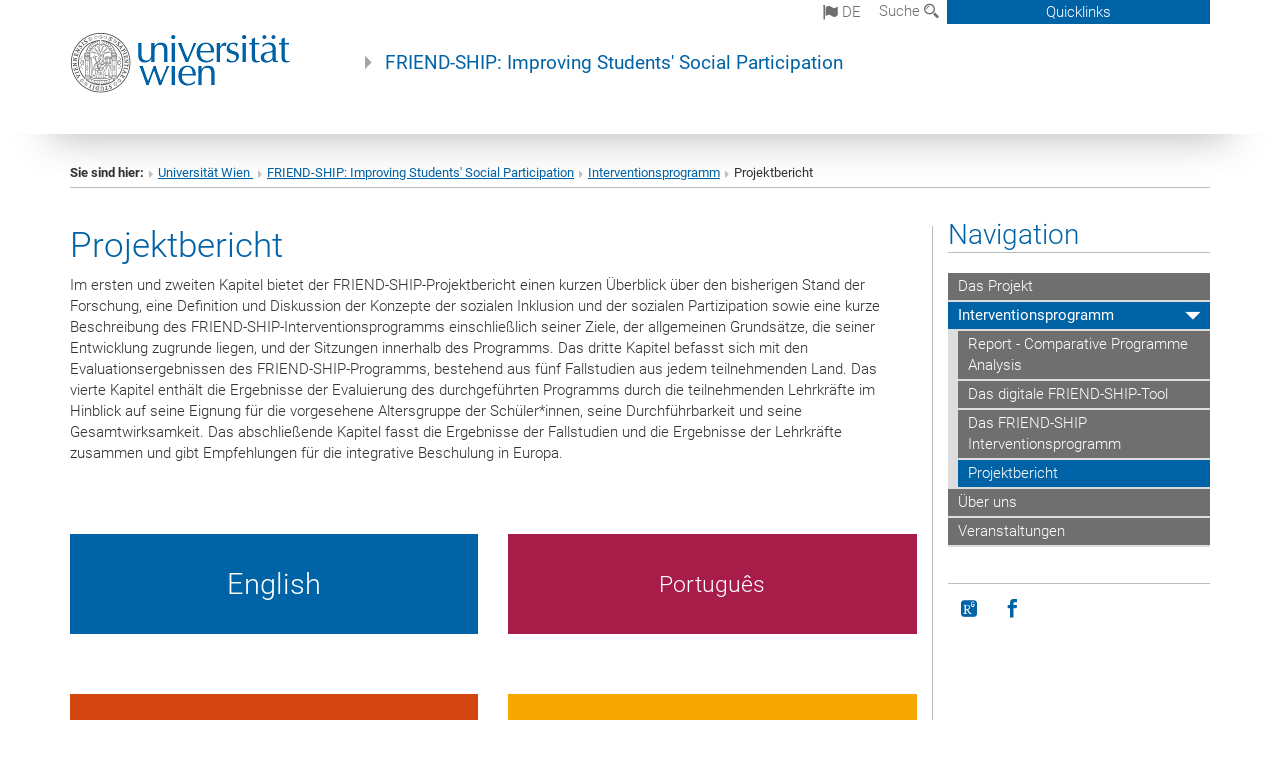

--- FILE ---
content_type: text/html; charset=utf-8
request_url: https://friendship.univie.ac.at/de/interventionsprogramm/projektbericht/
body_size: 13175
content:
<!DOCTYPE html>
<html xmlns="http://www.w3.org/1999/xhtml" xml:lang="de" lang="de">
<head prefix="og: http://ogp.me/ns# fb: http://ogp.me/ns/fb# article: http://ogp.me/ns/article#">

<meta charset="utf-8">
<!-- 
	This website is powered by TYPO3 - inspiring people to share!
	TYPO3 is a free open source Content Management Framework initially created by Kasper Skaarhoj and licensed under GNU/GPL.
	TYPO3 is copyright 1998-2017 of Kasper Skaarhoj. Extensions are copyright of their respective owners.
	Information and contribution at http://typo3.org/
-->



<title>Projektbericht</title>
<meta name="generator" content="TYPO3 CMS">


<link rel="stylesheet" type="text/css" href="/typo3temp/stylesheet_b3a206eec6.css?1736368171" media="all">
<link rel="stylesheet" type="text/css" href="/typo3conf/ext/univie_news/Resources/Public/CSS/pwp.css?1615798746" media="all">
<link rel="stylesheet" type="text/css" href="/fileadmin/templates/GLOBAL/CSS/styles.css?1694002451" media="all">
<link rel="stylesheet" type="text/css" href="/fileadmin/templates/GLOBAL/ICONS/style.css?1732114024" media="all">
<link rel="stylesheet" type="text/css" href="/fileadmin/templates/GLOBAL/CSS/print.css?1580200204" media="print">
<link rel="stylesheet" type="text/css" href="/fileadmin/templates/GLOBAL/ICONS/tablesorter/tablesorter.css?1675257657" media="all">
<link rel="stylesheet" type="text/css" href="/fileadmin/templates/GLOBAL/JS/shariff/shariff-vie.css?1681381994" media="all">
<link rel="stylesheet" type="text/css" href="/fileadmin/templates/GLOBAL/CSS/video-js.min.css?1505291824" media="all">
<link rel="stylesheet" type="text/css" href="/fileadmin/templates/GLOBAL/CSS/videojs.thumbnails.css?1505291824" media="all">
<link rel="stylesheet" type="text/css" href="/fileadmin/templates/GLOBAL/EXT/powermail/pm-additional.css?1730119584" media="all">
<link rel="stylesheet" type="text/css" href="/fileadmin/templates/GLOBAL/CSS/added-accessibility.css?1740400409" media="all">
<link rel="stylesheet" type="text/css" href="/fileadmin/templates/GLOBAL/EXT/news/css/news.css?1710158386" media="all">
<link rel="stylesheet" type="text/css" href="/fileadmin/templates/GLOBAL/EXT/univie_pure/pure.css?1692264488" media="all">
<link rel="stylesheet" type="text/css" href="/typo3conf/ext/univie_phaidra/Resources/style.css?1526300968" media="all">
<link rel="stylesheet" type="text/css" href="/typo3temp/stylesheet_240b4ca893.css?1736368171" media="all">


<script src="/uploads/tx_t3jquery/jquery-2.1.x-1.10.x-1.2.x-3.0.x.js?1511251888" type="text/javascript"></script>
<script src="/fileadmin/templates/GLOBAL/JS/videoJS/video.min.js?1505291804" type="application/x-javascript"></script>
<script src="/fileadmin/templates/GLOBAL/JS/videoJS/videojs-contrib-hls.min.js?1505291804" type="application/x-javascript"></script>
<script src="/fileadmin/templates/GLOBAL/JS/videoJS/videojs.thumbnails.js?1505291804" type="application/x-javascript"></script>
<script src="/fileadmin/templates/GLOBAL/JS/videoJS/videojs.persistvolume.js?1505291804" type="application/x-javascript"></script>
<script src="/typo3temp/javascript_9a38f34785.js?1736368171" type="text/javascript"></script>


<link href="/fileadmin/templates/GLOBAL/IMG/favicon.ico" rel="shortcut icon" type="image/vnd.microsoft.icon" />
<link href="/fileadmin/templates/GLOBAL/IMG/favicon-uni.png" rel="apple-touch-icon" type="image/png" />
<link href="/fileadmin/templates/GLOBAL/IMG/favicon-uni.png" rel="shortcut icon" type="image/vnd.microsoft.icon" />

            <meta property="og:base-title" content="FRIEND-SHIP: Improving Students' Social Participation" />
            <meta http-equiv="X-UA-Compatible" content="IE=edge">
            <meta name="viewport" content="width=device-width, initial-scale=1">

            <!-- HTML5 shim and Respond.js IE8 support of HTML5 elements and media queries -->
            <!--[if lt IE 9]>
                <script src="https://oss.maxcdn.com/libs/html5shiv/3.7.0/html5shiv.js"></script>
                <script src="https://oss.maxcdn.com/libs/respond.js/1.4.2/respond.min.js"></script>
            <![endif]-->
            <meta name="title" content="Projektbericht" /><meta property="og:site-id" content="176196" /><meta property="og:title" content="Projektbericht" /><meta property="og:type" content="article" /><meta property="og:url" content="https://friendship.univie.ac.at/de/interventionsprogramm/projektbericht/" /><meta name="twitter:card" content="summary_large_image" /><meta name="twitter:title" content="Projektbericht" /><meta name="og:type" content="article" /><meta property="og:url" content="https://friendship.univie.ac.at/de/interventionsprogramm/projektbericht/" /><meta property="og:description" content="Projektbericht" /><meta name="twitter:description" content="Projektbericht" />
            <meta property="og:image" content="https://www.univie.ac.at/fileadmin/templates/GLOBAL/IMG/uni_logo.jpg" />
            <meta property="og:image:type" content="image/jpg" />
            <meta property="og:image:width" content="1200" />
            <meta property="og:image:height" content="630" />
            <meta name="twitter:site" content="univienna" />
                <meta property="og:image" content="https://backend.univie.ac.at/fileadmin/templates/GLOBAL/IMG/uni_logo.jpg" />
                <meta property="og:image:type" content="image/jpg" />
                <meta property="og:image:width" content="1200" />
                <meta property="og:image:height" content="630" />
                <meta name="twitter:site" content="univienna" /><meta property="fb:app_id" content="1752333404993542" />
</head>
<body>

<header>
<nav aria-label="Sprungmarke zum Inhalt" class="skip">
    <a href="#mainContent" class="skip-to-content" tabindex="0" title="skip">Direkt zum Hauptinhalt gehen</a>
</nav>

<!-- ==============================================
BEGINN Small Devices
=============================================== -->
<div class="navbar-header skip"><button type="button" id="button-open-menu" class="navbar-toggle my-button" data-toggle="collapse" data-target="#menu-container-mobile" aria-haspopup="true" tabindex="0"><span class="sr-only" id="show-navigation-button-text">Menü öffnen</span><span class="icon-mainmenue" aria-hidden="true"></span></button></div>
<div class="navbar-collapse collapse hidden-md hidden-lg skip" id="menu-container-mobile">
    <div class="navbar-header">
        <button type="button" class="navbar-toggle menu-open" data-toggle="collapse" data-target="#menu-container-mobile" aria-expanded="true">
            <span class="sr-only" id="hide-navigation-button-text">Menü schließen</span>
            <span class="icon-cancel-circle" aria-hidden="true"></span>
        </button>
    </div>
    <div class="menu-header-mobile col-sx-12 hidden-md hidden-lg">
        <a href="https://www.univie.ac.at/"><img width="220" src="/fileadmin/templates/GLOBAL/IMG/uni_logo_220.jpg" class="logo logo-single" alt="Universität Wien - Startseite"  data-rjs="3"></a>
    </div>
    <nav aria-label="Hauptnavigation" class="navbar navbar-uni-mobile hidden-md hidden-lg"><ul class="nav navbar-nav navbar-right"><li class="dropdown dropdown-mobile"><a href="/de/das-projekt/" target="_self" class="link-text">Das Projekt</a><a data-toggle="dropdown" href="" class="toggle-icon" role="button" aria-label="Menü öffnen"><span class="icon-navi-close"><span class="sr-only">Menü öffnen</span>&nbsp;</span></a></li><li class="dropdown dropdown-mobile act"><a href="/de/interventionsprogramm/" target="_self" class="link-text act">Interventionsprogramm</a><a data-toggle="dropdown" href="" class="toggle-icon act" role="button" aria-label="Menü öffnen"><span class="icon-navi-open"><span class="sr-only">Menü schließen</span>&nbsp;</span></a><ul class="dropdown-menu level2"><li class="level2"><a href="/de/interventionsprogramm/report-comparative-programme-analysis/" target="_self" class="level2">Report - Comparative Programme Analysis</a></li><li class="level2"><a href="/de/interventionsprogramm/das-digitale-friend-ship-tool/" target="_self" class="level2">Das digitale FRIEND-SHIP-Tool</a></li><li class="level2"><a href="/de/interventionsprogramm/das-friend-ship-interventionsprogramm/" target="_self" class="level2">Das FRIEND-SHIP Interventionsprogramm</a></li><li class="level2 act"><a href="/de/interventionsprogramm/projektbericht/" target="_self" class="level2 act">Projektbericht</a></li></ul></li><li class="dropdown dropdown-mobile"><a href="/de/ueber-uns/" target="_self" class="link-text">Über uns</a><a data-toggle="dropdown" href="" class="toggle-icon" role="button" aria-label="Menü öffnen"><span class="icon-navi-close"><span class="sr-only">Menü öffnen</span>&nbsp;</span></a></li><li class="dropdown dropdown-mobile"><a href="/de/veranstaltungen/" target="_self" class="link-text">Veranstaltungen</a><a data-toggle="dropdown" href="" class="toggle-icon" role="button" aria-label="Menü öffnen"><span class="icon-navi-close"><span class="sr-only">Menü öffnen</span>&nbsp;</span></a><ul class="dropdown-menu level2"><li class="level2"><a href="/de/veranstaltungen/lehrerinnentraining-in-wien27-2892021/" target="_self" class="level2">Lehrer*innentraining in Wien/27.-28.9.2021</a></li><li class="level2"><a href="/de/veranstaltungen/lehrerfortbildung-in-deutschland-am-2708280821-schule-1-und-am-2708020921-schule-2/" target="_self" class="level2">Lehrerfortbildung in Deutschland am 27.08./28.08.21 (Schule 1) und am 27.08/02.09.21 (Schule 2)</a></li><li class="level2"><a href="/de/veranstaltungen/lehrerinnentraining-in-griechenland02-03102020/" target="_self" class="level2">Lehrer*innentraining in Griechenland/02.-03.10.2020</a></li><li class="level2"><a href="/de/veranstaltungen/lehrerinnentraining-in-portugal01-08-15102020/" target="_self" class="level2">Lehrer*innentraining in Portugal/01., 08. & 15.10.2020</a></li><li class="level2"><a href="/de/veranstaltungen/veranstaltungen/" target="_self" class="level2">Veranstaltungen</a></li></ul></li></ul></nav>
</div>

<div id="quicklinks-top-mobile" class="quicklinks-btn-mobile top-row hidden-md hidden-lg skip">
    <a class="quicklinks-open open" data-top-id="" data-top-show="true" href="#" aria-label="Quicklinks öffnen oder schließen"><span class="icon-cancel-circle" aria-hidden="true"></span></a>
    <nav aria-label="Quicklinks"><div class="quicklinks-mobile-menu"><div class="panel panel-uni-quicklinks"><div class="panel-heading active"><a href="#quicklinks109799" target="_self" data-toggle="collapse" data-parent="#quicklinks-top-mobile" class="">Informationen für ...<span class="pull-right icon-navi-open"><span class="sr-only">Menü schließen</span></span></a></div><div id="quicklinks109799" class="panel-collapse collapse in quicklinks-panel"><div class="panel-body"><ul class="indent"><li><a href="http://studieren.univie.ac.at" target="_blank">Studieninteressierte&nbsp;<span class="sr-only">Externer Link</span><span class="icon-extern"></span></a></li><li><a href="http://studieren.univie.ac.at" target="_blank">Studierende&nbsp;<span class="sr-only">Externer Link</span><span class="icon-extern"></span></a></li><li><a href="http://forschungsservice.univie.ac.at/" target="_blank">Forschende&nbsp;<span class="sr-only">Externer Link</span><span class="icon-extern"></span></a></li><li><a href="http://www.postgraduatecenter.at/?l=0" target="_blank">Weiterbildung&nbsp;<span class="sr-only">Externer Link</span><span class="icon-extern"></span></a></li><li><a href="http://www.alumni.ac.at/?l=0" target="_blank">Alumni&nbsp;<span class="sr-only">Externer Link</span><span class="icon-extern"></span></a></li></ul></div></div></div><div class="panel panel-uni-quicklinks"><div class="panel-heading active"><a href="#quicklinks36" target="_self" data-toggle="collapse" data-parent="#quicklinks-top-mobile" class="">Meistgesuchte Services ...<span class="pull-right icon-navi-open"><span class="sr-only">Menü schließen</span></span></a></div><div id="quicklinks36" class="panel-collapse collapse in quicklinks-panel"><div class="panel-body"><ul class="indent"><li><a href="http://studieren.univie.ac.at/" target="_blank"><span class="icon-quick-studienpoint"></span>&nbsp;&nbsp;Studieren an der Universität Wien&nbsp;<span class="sr-only">Externer Link</span><span class="icon-extern"></span></a></li><li><a href="http://ufind.univie.ac.at/de/search.html" target="_blank"><span class="icon-quick-lesung"></span>&nbsp;&nbsp;u:find Vorlesungs-/Personensuche&nbsp;<span class="sr-only">Externer Link</span><span class="icon-extern"></span></a></li><li><a href="http://uspace.univie.ac.at" target="_blank"><span class="icon-quick-univis"></span>&nbsp;&nbsp;u:space&nbsp;<span class="sr-only">Externer Link</span><span class="icon-extern"></span></a></li><li><a href="http://bibliothek.univie.ac.at/?r=0" target="_blank"><span class="icon-quick-biblio"></span>&nbsp;&nbsp;Bibliothek&nbsp;<span class="sr-only">Externer Link</span><span class="icon-extern"></span></a></li><li><a href="http://moodle.univie.ac.at/?r=0" target="_blank"><span class="icon-quick-lesung"></span>&nbsp;&nbsp;Moodle (E-Learning)&nbsp;<span class="sr-only">Externer Link</span><span class="icon-extern"></span></a></li><li><a href="http://www.univie.ac.at/ueber-uns/leitung-organisation/fakultaeten-zentren/" target="_blank"><span class="icon-quick-fakultaeten"></span>&nbsp;&nbsp;Fakultäten & Zentren&nbsp;<span class="sr-only">Externer Link</span><span class="icon-extern"></span></a></li><li><a href="http://zid.univie.ac.at/webmail/" target="_blank"><span class="icon-quick-webmail"></span>&nbsp;&nbsp;Webmail&nbsp;<span class="sr-only">Externer Link</span><span class="icon-extern"></span></a></li><li><a href="http://wiki.univie.ac.at/" target="_blank"><span class="icon-quick-intranet"></span>&nbsp;&nbsp;Intranet für Mitarbeiter*innen&nbsp;<span class="sr-only">Externer Link</span><span class="icon-extern"></span></a></li><li><a href="http://www.univie.ac.at/ueber-uns/weitere-informationen/kontakt-services-von-a-z/" target="_blank"><span class="icon-quick-kontakt"></span>&nbsp;&nbsp;Kontakt & Services von A-Z&nbsp;<span class="sr-only">Externer Link</span><span class="icon-extern"></span></a></li></ul></div></div></div></div></nav>
</div>

<div class="navbar hidden-md hidden-lg skip" id="top-row-mobile">
    <div class="container-mobile" id="nav-container-mobile">
        <div class="top-row-shadow">
            <div class="row">
                <div class="col-md-12 toprow-mobile">
                    <div class="navbar navbar-top navbar-top-mobile hidden-md hidden-lg">
                        <ul class="nav-pills-top-mobile">
                                
<li class="dropdown">
    <a class="dropdown-toggle" data-toggle="dropdown" href="#">de <span class="icon-sprache"></span></a>
    <label id="langmenu1" class="hidden-label">Sprachwahl</label>

    <ul class="dropdown-menu-lang dropdown-menu" role="menu" aria-labelledby="langmenu1">

    
        <li role="menuitem">
            <a href="/intervention-program/project-report/" class="linked-language">English</a>
        </li>
    
        <li role="menuitem">
            <a href="/pt/programa-de-intervencao/project-report/" class="linked-language">Português</a>
        </li>
    
        <li role="menuitem">
            <a href="/el/programma-parembasis/project-report/" class="linked-language">Ελληνικά</a>
        </li>
    
    </ul>

</li>

                            <li class="search-mobile">
                                <a data-top-id="search-top-mobile" id="show-search-button" data-top-show="true" href="#"><span class="sr-only" id="show-search-button-text">Suchformular öffnen</span><span class="sr-only" id="hide-search-button-text" style="display:none;">Suchformular schließen</span><span class="icon-lupe" aria-hidden="true"></span></a>
                            </li>
                            <li class="quicklinks-btn-mobile">
                                <a data-top-id="quicklinks-top-mobile" data-top-show="true" href="#">Quicklinks</a>
                            </li>
                        </ul>
                    </div>
                    <div id="search-top-mobile">
                        <ul class="nav nav-tabs-search">
                            <li class="active"><a href="#" data-toggle="tab">Webseiten</a></li>
                            <li id="search_staff_mobile"><a data-toggle="tab" href="#">Personensuche</a></li>
                        </ul>
                        <div class="input-group">
                            <label for="search-mobile">Suche</label>
                            <form id="mobilesearchform" action="/de/suche/?no_cache=1" method="GET">
                                <input type="text" class="form-control-search" id="search-mobile" name="q" placeholder="Suchbegriff" aria-label="Suchbegriff">
                            </form>
                            <span class="input-group-addon-search"><span class="icon-lupe"></span></span>
                        </div>
                    </div>
                </div>
                <div class="col-xs-12">
                    <div class="header-container-mobile col-md-12">
                        <div class="logo-container">
                            <a href="https://www.univie.ac.at/"><img width="220" src="/fileadmin/templates/GLOBAL/IMG/uni_logo_220.jpg" class="logo logo-single" alt="Universität Wien - Startseite"  data-rjs="3"></a>
                        </div>
                         <div class="empty"></div>
                    </div>
                </div>
                <div class="col-xs-12">
                        <div class="header-text-container-mobile col-md-12">
                            <span class="header-text"><a href="/de/" target="_self">FRIEND-SHIP: Improving Students' Social Participation</a></span>
                        </div>
                </div>
            </div>
        </div>
    </div>
</div>
<!-- ==============================================
END Small Devices
=============================================== -->

<!-- ==============================================
BEGINN DESKTOP
=============================================== -->
<style>
.navbar-top {
    display: grid;
    grid-template-rows: auto;
    justify-items: end;
}
#quicklinks-top {
    grid-row-start: 1;
    grid-row-end: 1;
    width: 100%;
}
ul.nav-pills-top {
    grid-row-start: 2;
    grid-row-end:2;
}

.form-holder{
    display: flex;
    justify-content: space-between;
    align-content: space-evenly;
    //align-items: center;
}

.form-holder label{
    display: inline-block;
    padding: 0.2em;
    background-color: #0063a6;
    color:white;
    flex-grow: 1;
}
.radio-holder {
    padding: 0.4em 0 0 0.4em;
    background-color: #0063a6;
    flex-grow: 1;
}
.radio-holder:has(input[type="radio"]:checked) {
    background-color:white;
    font-weight: 300;
}
.radio-holder.active {
    background-color:white;
    font-weight: 300;
}

input[type="radio"]:checked, input[type="radio"]:checked + label {
    background-color:white;
    color: #0063a6;
}
input#search:focus {
    border:2px solid rgba(242, 242, 242, 0.6);
    box-shadow: inset 0 1px 1px rgba(0, 0, 0, 0.075), 0 0 8px rgba(242, 242, 242, 0.6);
}
.dropdown-menu-search {
    width: 336px;
    margin-top: 5px;
}
#quicklinks-top{
    padding:0;
    background:white;
}
.ql-container{
    width: 100vw;
    position: relative;
    left: 50%;
    right: 50%;
    margin-left: -50vw;
    margin-right: -50vw;
    background: #1a74b0 url(/fileadmin/templates/GLOBAL/IMG/quicklinksbackground.png?1535542505) no-repeat;
    padding-top: 25px;
}
</style>
<!-- IMPORTANT:
lib.quicklinks.wrap = <nav aria-label="{LLL:fileadmin/templates/GLOBAL/locallang.xml:quicklinks}"><div class="row">|</div></nav>
-->
<div class="navbar-fixed-top hidden-sm hidden-xs skip" id="top-row">

    <div class="container" id="nav-container">
        <div class="top-row-shadow">
            <div class="row">
                <div class="col-md-12 header-logo-container">
                    <!-- BEGINN Language, Search, Quicklinks -->
                    <div class="navbar navbar-top">
                        <ul class="nav-pills-top navbar-right">
                            <!-- Language -->
                            <li class="dropdown langmenu">
                                
    <a class="dropdown-toggle" data-toggle="dropdown" href="#"><span class="icon-sprache"></span> de</a>
    <label id="langmenu2" class="hidden-label">Sprachwahl</label>
    <ul class="dropdown-menu-lang dropdown-menu-left desktop dropdown-menu" role="menu" aria-labelledby="langmenu2">

    
        <li role="menuitem">
            <a href="/intervention-program/project-report/" class="linked-language">English</a>
        </li>
    
        <li role="menuitem">
            <a href="/pt/programa-de-intervencao/project-report/" class="linked-language">Português</a>
        </li>
    
        <li role="menuitem">
            <a href="/el/programma-parembasis/project-report/" class="linked-language">Ελληνικά</a>
        </li>
    
    </ul>

                            </li>
                            <!-- Search -->
                            <li class="dropdown">
                                <button type="button" data-toggle="dropdown" class="dropdown-toggle" id="open-search">Suche <span class="icon-lupe"></span></button>
                                <div class="dropdown-menu dropdown-menu-left dropdown-menu-search">
                                    <div class="">
                                        <!--<label for="search">Suche</label>-->
                                        <form id="searchform" class="" action="/de/suche/?no_cache=1" method="GET">
                                            <div class="form-holder ">
                                                <div class="radio-holder active">
                                                    <input type="radio" id="search-web" value="search-web" name="chooseSearch" checked>
                                                    <label for="search-web" id="label-web">Webseiten</label>
                                                </div>
                                                <div class="radio-holder">
                                                    <input type="radio" id="search-staff" value="search-staff" name="chooseSearch">
                                                    <label for="search-staff" id="label-staff">Personensuche</label>
                                                </div>
                                            </div>
                                            <div class="form-holder">
                                                <input type="text" class="form-control-search" id="search" name="q" placeholder="Suchbegriff" aria-label="Suchbegriff">
                                                <button id="submit" type="submit" onclick="$('#searchform').submit();"><span class="sr-only">Suche starten</span><span class="icon-lupe"></span></button>
                                            </div>
                                        </form>
                                    </div>
                                </div>
                            </li>
                            <!-- Quicklinks -->
                            <li class="dropdown quicklinks-btn">
                                <a data-top-id="quicklinks-top" data-top-show="true" data-toggle="dropdown" href="#">Quicklinks</a>
                            </li>
                        </ul>
                        <!-- BEGINN Quicklinkscontainer -->
                        <div id="quicklinks-top" class="dropdown-toggle">
                            <div class="ql-container">
                                <div class="container">
                                    <nav aria-label="Quicklinks"><div class="row"><div class="col-md-4 col-md-offset-4"><h3 class="top-row-header">Informationen für ...</h3><ul><li><a href="http://studieren.univie.ac.at" target="_blank">Studieninteressierte&nbsp;<span class="sr-only">Externer Link</span><span class="icon-extern"></span></a></li><li><a href="http://studieren.univie.ac.at" target="_blank">Studierende&nbsp;<span class="sr-only">Externer Link</span><span class="icon-extern"></span></a></li><li><a href="http://forschungsservice.univie.ac.at/" target="_blank">Forschende&nbsp;<span class="sr-only">Externer Link</span><span class="icon-extern"></span></a></li><li><a href="http://www.postgraduatecenter.at/?l=0" target="_blank">Weiterbildung&nbsp;<span class="sr-only">Externer Link</span><span class="icon-extern"></span></a></li><li><a href="http://www.alumni.ac.at/?l=0" target="_blank">Alumni&nbsp;<span class="sr-only">Externer Link</span><span class="icon-extern"></span></a></li></ul></div><div class="col-md-4"><h3 class="top-row-header">Meistgesuchte Services ...</h3><ul><li><a href="http://studieren.univie.ac.at/" target="_blank"><span class="icon-quick-studienpoint"></span>&nbsp;&nbsp;Studieren an der Universität Wien&nbsp;<span class="sr-only">Externer Link</span><span class="icon-extern"></span></a></li><li><a href="http://ufind.univie.ac.at/de/search.html" target="_blank"><span class="icon-quick-lesung"></span>&nbsp;&nbsp;u:find Vorlesungs-/Personensuche&nbsp;<span class="sr-only">Externer Link</span><span class="icon-extern"></span></a></li><li><a href="http://uspace.univie.ac.at" target="_blank"><span class="icon-quick-univis"></span>&nbsp;&nbsp;u:space&nbsp;<span class="sr-only">Externer Link</span><span class="icon-extern"></span></a></li><li><a href="http://bibliothek.univie.ac.at/?r=0" target="_blank"><span class="icon-quick-biblio"></span>&nbsp;&nbsp;Bibliothek&nbsp;<span class="sr-only">Externer Link</span><span class="icon-extern"></span></a></li><li><a href="http://moodle.univie.ac.at/?r=0" target="_blank"><span class="icon-quick-lesung"></span>&nbsp;&nbsp;Moodle (E-Learning)&nbsp;<span class="sr-only">Externer Link</span><span class="icon-extern"></span></a></li><li><a href="http://www.univie.ac.at/ueber-uns/leitung-organisation/fakultaeten-zentren/" target="_blank"><span class="icon-quick-fakultaeten"></span>&nbsp;&nbsp;Fakultäten & Zentren&nbsp;<span class="sr-only">Externer Link</span><span class="icon-extern"></span></a></li><li><a href="http://zid.univie.ac.at/webmail/" target="_blank"><span class="icon-quick-webmail"></span>&nbsp;&nbsp;Webmail&nbsp;<span class="sr-only">Externer Link</span><span class="icon-extern"></span></a></li><li><a href="http://wiki.univie.ac.at/" target="_blank"><span class="icon-quick-intranet"></span>&nbsp;&nbsp;Intranet für Mitarbeiter*innen&nbsp;<span class="sr-only">Externer Link</span><span class="icon-extern"></span></a></li><li><a href="http://www.univie.ac.at/ueber-uns/weitere-informationen/kontakt-services-von-a-z/" target="_blank"><span class="icon-quick-kontakt"></span>&nbsp;&nbsp;Kontakt & Services von A-Z&nbsp;<span class="sr-only">Externer Link</span><span class="icon-extern"></span></a></li></ul></div></div></nav>
                                </div>
                            </div>
                        </div>
                        <!-- END Quicklinkscontainer -->
                    </div>
                    <!-- END Language, Search, Quicklinks -->

                    <!-- Logo, Title -->
                    <div class="logo-container">
                        <a href="https://www.univie.ac.at/"><img width="220" src="/fileadmin/templates/GLOBAL/IMG/uni_logo_220.jpg" class="logo logo-single" alt="Universität Wien - Startseite"  data-rjs="3"></a>
                        <span class="header-text"><a href="/de/" target="_self">FRIEND-SHIP: Improving Students' Social Participation</a></span>
                    </div>
                    <!-- Logo, Title -->

                    <!-- HMenu -->
                    <div class="hmenu">
                        <div class="empty"></div>
                    </div>
                    <!-- HMenu -->

                </div>
            </div>
        </div>
    </div>
</div>
<!-- ==============================================
END DESKTOP
=============================================== -->

</header>


    <!-- Standard -->
    <div class="container">
        <div class="breadcrumb-page-container">
            <div class="row">
                <div class="col-md-12">
                    <nav aria-label="Pfadnavigation"><ul class="breadcrumb-page"><li><strong>Sie sind hier:</strong></li><li class="meta-breadcrumb"><a href="http://www.univie.ac.at/" target="_blank">Universität Wien </a></li><li class="meta-breadcrumb"><a href="/de/" target="_self">FRIEND-SHIP: Improving Students' Social Participation</a></li><li><a href="/de/interventionsprogramm/" target="_self" title="Interventionsprogramm">Interventionsprogramm</a></li><li aria-current="page">Projektbericht</li></ul></nav>
                    <hr class="breadcrumb-page hidden-md hidden-lg">
                </div>
            </div>
            <hr class="breadcrumb-page hidden-xs hidden-sm">
        </div>

        <div class="row">
            <div class="col-md-9 content right-border" id="innerContent">
                <main id="mainContent" class="main-content main">
                    <div class="main">
                     
	<!--  CONTENT ELEMENT, uid:895764/header [begin] -->
		<div id="c895764" class="csc-default"><h1>Projektbericht</h1></div>
	<!--  CONTENT ELEMENT, uid:895764/header [end] -->
		
	<!--  CONTENT ELEMENT, uid:895765/dce_dceuid1 [begin] -->
		<div id="c895765" class="csc-default"><div class="tx-dce-pi1">
	
<!--Replace deactivated field.contentWidth with contentWidth-->

	
	
	
	
	
	
	
		<div class="content-element-margin">
			<div class="row">
				<div class="col-md-12">
					
						


					
					<p>Im ersten und zweiten Kapitel bietet der FRIEND-SHIP-Projektbericht einen kurzen Überblick über den bisherigen Stand der Forschung, eine Definition und Diskussion der Konzepte der sozialen Inklusion und der sozialen Partizipation sowie eine kurze Beschreibung des FRIEND-SHIP-Interventionsprogramms einschließlich seiner Ziele, der allgemeinen Grundsätze, die seiner Entwicklung zugrunde liegen, und der Sitzungen innerhalb des Programms. Das dritte Kapitel befasst sich mit den Evaluationsergebnissen des FRIEND-SHIP-Programms, bestehend aus fünf Fallstudien aus jedem teilnehmenden Land. Das vierte Kapitel enthält die Ergebnisse der Evaluierung des durchgeführten Programms durch die teilnehmenden Lehrkräfte im Hinblick auf seine Eignung für die vorgesehene Altersgruppe der Schüler*innen, seine Durchführbarkeit und seine Gesamtwirksamkeit. Das abschließende Kapitel fasst die Ergebnisse der Fallstudien und die Ergebnisse der Lehrkräfte zusammen und gibt Empfehlungen für die integrative Beschulung in Europa.</p>
				</div>
			</div>
			<div class="row">
				
			</div>
		</div>
	


</div></div>
	<!--  CONTENT ELEMENT, uid:895765/dce_dceuid1 [end] -->
		
	<!--  CONTENT ELEMENT, uid:895731/gridelements_pi1 [begin] -->
		<div id="c895731" class="csc-default"><div class="row"><div class="col-sm-6">
	<!--  CONTENT ELEMENT, uid:895729/dce_dceuid19 [begin] -->
		<div id="c895729" class="csc-default"><div class="tx-dce-pi1">
	
    <div class="color-box-wrapper">
        <a href="https://backend.univie.ac.at/fileadmin/user_upload/p_friendship/IO3_Report_E.pdf" target="_blank" class=infobox-link>
            <div class="content-element-margin color-box color-box-uni-blau">
                <h2>English</h2>
            </div>
        </a>
    </div> 

</div></div>
	<!--  CONTENT ELEMENT, uid:895729/dce_dceuid19 [end] -->
		
	<!--  CONTENT ELEMENT, uid:895730/dce_dceuid19 [begin] -->
		<div id="c895730" class="csc-default"><div class="tx-dce-pi1">
	
    <div class="color-box-wrapper">
        <a href="https://backend.univie.ac.at/fileadmin/user_upload/p_friendship/IO3_Report_D.pdf" target="_blank" class=infobox-link>
            <div class="content-element-margin color-box color-box-uni-rot">
                <h2>Deutsch</h2>
            </div>
        </a>
    </div> 

</div></div>
	<!--  CONTENT ELEMENT, uid:895730/dce_dceuid19 [end] -->
		</div><div class="col-sm-6">
	<!--  CONTENT ELEMENT, uid:895727/dce_dceuid19 [begin] -->
		<div id="c895727" class="csc-default"><div class="tx-dce-pi1">
	
    <div class="color-box-wrapper">
        <a href="https://backend.univie.ac.at/fileadmin/user_upload/p_friendship/IO3_Report_PT.pdf" target="_blank" class=infobox-link>
            <div class="content-element-margin color-box color-box-uni-weinrot">
                <h3>Português</h3>
            </div>
        </a>
    </div> 

</div></div>
	<!--  CONTENT ELEMENT, uid:895727/dce_dceuid19 [end] -->
		
	<!--  CONTENT ELEMENT, uid:895728/dce_dceuid19 [begin] -->
		<div id="c895728" class="csc-default"><div class="tx-dce-pi1">
	
    <div class="color-box-wrapper">
        <a href="https://backend.univie.ac.at/fileadmin/user_upload/p_friendship/IO3_Report_Gr.pdf" target="_blank" class=infobox-link>
            <div class="content-element-margin color-box color-box-uni-orange">
                <h3>Ελληνικά</h3>
            </div>
        </a>
    </div> 

</div></div>
	<!--  CONTENT ELEMENT, uid:895728/dce_dceuid19 [end] -->
		</div></div></div>
	<!--  CONTENT ELEMENT, uid:895731/gridelements_pi1 [end] -->
		
                     
                     </div>
                </main>
            </div>
            <div class="col-md-3 sidebar content-element-margin">
                <nav aria-label="Hauptnavigation" ><div class="vertical-nav hidden-xs hidden-sm"><h2 class="underline">Navigation</h2><ul><li><a href="/de/das-projekt/" target="_self" class="level1">Das Projekt</a></li><li class="act"><a href="/de/interventionsprogramm/" target="_self" class="level1 act">Interventionsprogramm</a><ul><li><a href="/de/interventionsprogramm/report-comparative-programme-analysis/" target="_self" class="level2">Report - Comparative Programme Analysis</a></li><li><a href="/de/interventionsprogramm/das-digitale-friend-ship-tool/" target="_self" class="level2">Das digitale FRIEND-SHIP-Tool</a></li><li><a href="/de/interventionsprogramm/das-friend-ship-interventionsprogramm/" target="_self" class="level2">Das FRIEND-SHIP Interventionsprogramm</a></li><li class="act"><a href="/de/interventionsprogramm/projektbericht/" target="_self" class="level2 act">Projektbericht</a></li></ul></li><li><a href="/de/ueber-uns/" target="_self" class="level1">Über uns</a></li><li><a href="/de/veranstaltungen/" target="_self" class="level1">Veranstaltungen</a></li></ul></div></nav>
                <aside>
                     
                     <ol class="social-media-list"><li><a href="http://www.researchgate.net/project/FRIEND-SHIP-Improving-students-social-participation-in-primary-and-secondary-schools-across-Europe" target="_blank" title="Researchgate"  aria-label="Researchgate"><span class="icon-researchgate"></span><span class="sr-only">Icon researchgate</span></a></li><li><a href="http://www.facebook.com/friend.ship.project.2019" target="_blank" title="Facebook"  aria-label="Facebook"><span class="icon-facebook"></span><span class="sr-only">Icon facebook</span></a></li></ol><div class="clearfix"></div>
                     
                </aside>
            </div>
        </div>
    </div>


<footer>
    <div class="hidden-xs">
        <!--
        <div class="gray-box">
            <div class="container">
                <div class="row">
                    <div class="col-md-8 col-sm-6">
                        <div class="footer-logo-container pull-left">
                        <img width="320" src="/fileadmin/templates/GLOBAL/IMG/uni_logo.png" class="footer-logo" alt="Uni logo">
                        </div>
                    </div>
                    <div class="col-md-4 col-sm-6">
                        <ol class="footer-social pull-right v-align" style="margin-top: 45.5px;">
                          <ol class="social-media-list"><li><a href="http://www.researchgate.net/project/FRIEND-SHIP-Improving-students-social-participation-in-primary-and-secondary-schools-across-Europe" target="_blank" title="Researchgate"  aria-label="Researchgate"><span class="icon-researchgate"></span><span class="sr-only">Icon researchgate</span></a></li><li><a href="http://www.facebook.com/friend.ship.project.2019" target="_blank" title="Facebook"  aria-label="Facebook"><span class="icon-facebook"></span><span class="sr-only">Icon facebook</span></a></li></ol><div class="clearfix"></div>
                        </ol>
                    </div>
                </div>
            </div>
        </div>-->

        <div class="gray-box">
            <div class="container">
              <h2 class="underline">Informationen für ...</h2><div class="row"><div class="col-md-3"><div class="footer-quicklinks-list"><a href="http://studieren.univie.ac.at" target="_blank">Studieninteressierte</a></div></div><div class="col-md-3"><div class="footer-quicklinks-list"><a href="http://studieren.univie.ac.at" target="_blank">Studierende</a></div></div><div class="col-md-3"><div class="footer-quicklinks-list"><a href="http://forschungsservice.univie.ac.at/" target="_blank">Forschende</a></div></div><div class="col-md-3"><div class="footer-quicklinks-list"><a href="http://www.postgraduatecenter.at/?l=0" target="_blank">Weiterbildung</a></div></div><div class="col-md-3"><div class="footer-quicklinks-list"><a href="http://www.alumni.ac.at/?l=0" target="_blank">Alumni</a></div></div></div><h2 class="underline">Meistgesuchte Services ...</h2><div class="row"><div class="col-md-3"><div class="footer-quicklinks-list"><a href="http://studieren.univie.ac.at/" target="_blank">Studieren an der Universität Wien</a></div></div><div class="col-md-3"><div class="footer-quicklinks-list"><a href="http://ufind.univie.ac.at/de/search.html" target="_blank">u:find Vorlesungs-/Personensuche</a></div></div><div class="col-md-3"><div class="footer-quicklinks-list"><a href="http://uspace.univie.ac.at" target="_blank">u:space</a></div></div><div class="col-md-3"><div class="footer-quicklinks-list"><a href="http://bibliothek.univie.ac.at/?r=0" target="_blank">Bibliothek</a></div></div><div class="col-md-3"><div class="footer-quicklinks-list"><a href="http://moodle.univie.ac.at/?r=0" target="_blank">Moodle (E-Learning)</a></div></div><div class="col-md-3"><div class="footer-quicklinks-list"><a href="http://www.univie.ac.at/ueber-uns/leitung-organisation/fakultaeten-zentren/" target="_blank">Fakultäten & Zentren</a></div></div><div class="col-md-3"><div class="footer-quicklinks-list"><a href="http://zid.univie.ac.at/webmail/" target="_blank">Webmail</a></div></div><div class="col-md-3"><div class="footer-quicklinks-list"><a href="http://wiki.univie.ac.at/" target="_blank">Intranet für Mitarbeiter*innen</a></div></div><div class="col-md-3"><div class="footer-quicklinks-list"><a href="http://www.univie.ac.at/ueber-uns/weitere-informationen/kontakt-services-von-a-z/" target="_blank">Kontakt & Services von A-Z</a></div></div></div><div class="row footer-margin"></div>
            </div>
        </div>
        <div class="container">
            <div class="row footer-address-box">
                <div class="col-md-6">
                    <address>Universität Wien | Universitätsring 1 | 1010 Wien | <abbr title="Telefon">T</abbr> +43-1-4277-0</address>
                </div>
                <div class="col-md-6">
                    <p class="pull-right"><a href="/de/sitemap/" target="_self">Sitemap</a>&nbsp;|&nbsp;<wbr><a href="/de/impressum/" target="_self">Impressum</a>&nbsp;|&nbsp;<wbr><a href="https://www.univie.ac.at/ueber-uns/barrierefreiheit/" target="_blank" rel="noopener">Barrierefreiheit</a>&nbsp;|&nbsp;<wbr><a href="https://dsba.univie.ac.at/datenschutzerklaerung">Datenschutz&shy;erklärung</a>&nbsp;|&nbsp;<a href="javascript:window.print()">Druckversion</a></p>
                </div>
            </div>
        </div>
    </div>
    <div class="visible-xs-block">
        <div class="gray-box mobile-footer">
            <div class="container">
                <!--<div class="row">
                    <div class="col-xs-9"><a href="#"><img width="200" src="/fileadmin/templates/GLOBAL/IMG/uni_logo.png" class="footer-logo" alt="Uni logo"></a></div>
                </div>-->
                <div class="row">
                    <div class="col-xs-12">
                        <address>Universität Wien | Universitätsring 1 | 1010 Wien | <abbr title="Telefon">T</abbr> +43-1-4277-0</address>
                    </div>
                </div>
                <!--<div class="row">
                    <div class="col-xs-12">
                        <ol class="footer-social">
                            <ol class="social-media-list"><li><a href="http://www.researchgate.net/project/FRIEND-SHIP-Improving-students-social-participation-in-primary-and-secondary-schools-across-Europe" target="_blank" title="Researchgate"  aria-label="Researchgate"><span class="icon-researchgate"></span><span class="sr-only">Icon researchgate</span></a></li><li><a href="http://www.facebook.com/friend.ship.project.2019" target="_blank" title="Facebook"  aria-label="Facebook"><span class="icon-facebook"></span><span class="sr-only">Icon facebook</span></a></li></ol><div class="clearfix"></div>
                        </ol>
                    </div>
                </div>-->
                <div class="row">
                    <div class="col-xs-12">
                        <p><a href="/de/sitemap/" target="_self">Sitemap</a>&nbsp;|&nbsp;<wbr><a href="/de/impressum/" target="_self">Impressum</a>&nbsp;|&nbsp;<wbr><a href="https://www.univie.ac.at/ueber-uns/barrierefreiheit/" target="_blank" rel="noopener">Barrierefreiheit</a>&nbsp;|&nbsp;<wbr><a href="https://dsba.univie.ac.at/datenschutzerklaerung">Datenschutz&shy;erklärung</a>&nbsp;|&nbsp;<a href="javascript:window.print()">Druckversion</a></p>
                    </div>
                </div>
            </div>
        </div>
    </div>
    <script type="text/javascript">
      
    </script>
    
   <div class="cookie-bar row">
      <div class="col-md-11 col-sm-12">Um diese Webseite zu optimieren verwenden wir Cookies. Durch das Anklicken des OK-Buttons erklären Sie sich damit einverstanden. Mehr Infos in unserer <a href="https://dsba.univie.ac.at/datenschutzerklaerung">Datenschutz&shy;erklärung</a>.</div><div class="col-md-1 col-sm-12"><a class="cookiebar-close">OK</a></div>
   </div>

    
</footer>
<script src="/fileadmin/templates/GLOBAL/JS/application.js?1670943020" type="text/javascript"></script>
<script src="/typo3conf/ext/univie_news/Resources/Public/Javascript/podlove-web-player.js?1615533802" type="text/javascript"></script>
<script src="/fileadmin/templates/GLOBAL/JS/jquery.tablesorter.js?1647502980" type="text/javascript"></script>
<script src="/fileadmin/templates/GLOBAL/JS/global.js?1701433927" type="text/javascript"></script>
<script src="/fileadmin/templates/GLOBAL/JS/retina.min.js?1481877467" type="text/javascript"></script>
<script src="/fileadmin/templates/GLOBAL/JS/shariff/shariff.complete.js?1558512710" type="text/javascript"></script>
<script src="/fileadmin/templates/GLOBAL/EXT/powermail/Js/jquery.datetimepicker.js?1482159144" type="text/javascript"></script>
<script src="/typo3conf/ext/powermail/Resources/Public/JavaScripts/Libraries/parsley.min.js?1511170796" type="text/javascript"></script>
<script src="/fileadmin/templates/GLOBAL/EXT/powermail/Js/tabs.js?1679058888" type="text/javascript"></script>
<script src="/typo3conf/ext/powermail/Resources/Public/JavaScripts/Powermail/Form.min.js?1511170796" type="text/javascript"></script>
<script src="/typo3conf/ext/univie_phaidra/js/utility.js?1525783145" type="text/javascript"></script>
<script src="/typo3conf/ext/univie_search/Resources/Public/Javascript/fusion-click.js?1639470332" type="text/javascript"></script>


</body>
</html>